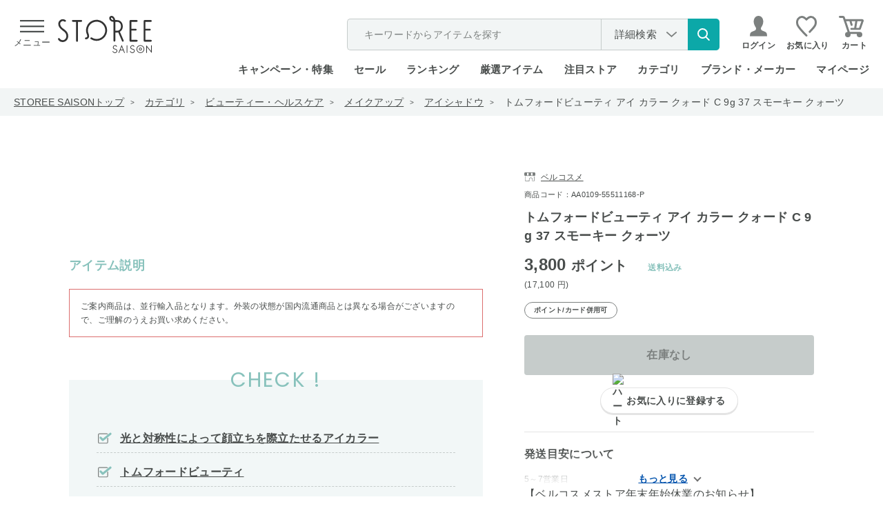

--- FILE ---
content_type: text/css
request_url: https://d3mijdhf1k8u77.cloudfront.net/css/core.css
body_size: 421
content:
@charset "UTF-8";

/* --------------------------------------------------------------------
	don't touch
-------------------------------------------------------------------- */

#bp {
	margin: 0 auto;
	padding: 0;
}


#bp .bp-mask {
	top: 0;
	left: 0;
	position: fixed;
	height: 100%;
	width: 100%;
	z-index: 9999;
	display: none;
}

#bp .bp-wrap {
	left: 0;
	top: 0;
	position: absolute;
	margin: 0;
	padding: 0;
	overflow: hidden;
	height: auto;
	width: 100%;
	z-index: 10000;
	background: transparent none;
	text-align: center;
	display: none;
}

#bp .bp-main {
	margin: 0 auto;
	padding: 0;
	overflow: hidden;
	position: relative;
	display: block;
}

#bp .bp-view {
	margin: 0;
	padding: 0;
	overflow: hidden;
}

#bp .bp-view img {
	margin: 0;
	padding: 0;
	display: block;
	border: none;
}

#bp .bp-view .bp-nav {
	margin: 0;
	padding: 0;
	position: absolute;
	top: 0;
	z-index: 10001;	
	display: none;
	background-color: transparent;
}

#bp .bp-view .bp-prev-link {
	left: 0;
}

#bp .bp-view .bp-next-link {
	right: 0;
}

#bp .bp-view .bp-nav a {
	display: block;
	text-decoration: none;
}

#bp .bp-view .bp-info-wrap {
	margin: 0;
	padding: 0;
	position: absolute;
	top: 0;
	left: 0;
	width: 100%;
	z-index: 10003;
	display: none;
}

#bp .bp-view .bp-info-wrap .bp-info {
	margin: 0;
	background-color: transparent;
}

#bp .bp-bbar {
	margin: 0;
	position: absolute;
	left: 0;
	z-index: 10004;
	width: 100%;
	display: none;
}

#bp .bp-bbar .bp-info-link {
	float: left;
}

#bp .bp-bbar .bp-hide-link {
	float: right;
}

.bp-clear {
	clear: both;
	visibility: hidden;
	height: 0px;
	background-color: transparent;
	border: none;
}

--- FILE ---
content_type: image/svg+xml
request_url: https://storee.saisoncard.co.jp/img/usr/common/furusato_logo_pc.svg
body_size: 4635
content:
<svg width="191" height="16" viewBox="0 0 191 16" fill="none" xmlns="http://www.w3.org/2000/svg">
<g clip-path="url(#clip0_51_1075)">
<path d="M24.399 0.762207H0V15.8425H24.399V0.762207Z" fill="#004098"/>
<path d="M24.0407 8.47058H0.357422V15.4775H24.0407V8.47058Z" fill="#009944"/>
<path d="M22.6527 2.51575V5.74725L22.6491 5.74009L19.9902 2.4585V6.70274H20.3481V3.46409L23.007 6.74926V2.51575H22.6527Z" fill="white"/>
<path d="M16.7451 2.43701C15.5463 2.43701 14.5693 3.4104 14.5693 4.61281C14.5693 5.81523 15.5427 6.78861 16.7451 6.78861C17.9476 6.78861 18.9209 5.81523 18.9209 4.61281C18.9209 3.4104 17.9476 2.43701 16.7451 2.43701ZM16.7451 6.43075C15.7395 6.43075 14.9272 5.6184 14.9272 4.61281C14.9272 3.60722 15.7431 2.79487 16.7451 2.79487C17.7471 2.79487 18.5631 3.6108 18.5631 4.61281C18.5631 5.61482 17.7507 6.43075 16.7451 6.43075Z" fill="white"/>
<path d="M16.7453 3.77185C16.2801 3.77185 15.9043 4.14761 15.9043 4.60925C15.9043 5.07089 16.2801 5.44664 16.7453 5.44664C17.2105 5.44664 17.5862 5.07089 17.5862 4.60925C17.5862 4.14761 17.2105 3.77185 16.7453 3.77185ZM16.7453 5.09594C16.4769 5.09594 16.2622 4.87764 16.2622 4.61283C16.2622 4.34801 16.4805 4.12971 16.7453 4.12971C17.0101 4.12971 17.2284 4.34443 17.2284 4.61283C17.2284 4.88122 17.0137 5.09594 16.7453 5.09594Z" fill="white"/>
<path d="M3.23909 4.54838C2.95996 4.46607 2.64504 4.38735 2.40169 4.30862C2.1154 4.20484 1.91142 3.93644 1.91142 3.61794C1.91142 3.46406 1.96152 3.32092 2.04383 3.20282C2.2335 2.89506 2.67009 2.74476 3.00648 2.86643C3.23909 2.95232 3.42875 3.13483 3.54685 3.33881L3.84387 3.20998C3.72578 2.8879 3.46096 2.63382 3.13173 2.52646C2.85975 2.41911 2.51979 2.43342 2.25497 2.55867C1.82553 2.72687 1.53209 3.14914 1.53209 3.62152C1.53209 4.03664 1.77901 4.40166 2.12972 4.59133C2.38738 4.70584 2.68798 4.78099 2.93133 4.83467C3.31066 4.89551 3.63989 5.18538 3.63989 5.57545V5.58618C3.63274 6.17308 2.98143 6.51662 2.45179 6.42C2.06888 6.33769 1.75754 6.0693 1.62155 5.70786L1.2959 5.83669C1.4462 6.28043 1.81122 6.62398 2.26928 6.74565C2.72377 6.86375 3.23909 6.75639 3.58264 6.45936C3.83672 6.25896 4.00133 5.94762 4.00133 5.59334C4.00133 5.12812 3.66852 4.70226 3.23909 4.54838Z" fill="white"/>
<path d="M12.855 4.54838C12.5794 4.46607 12.2609 4.38735 12.0176 4.30862C11.7349 4.20484 11.5273 3.93644 11.5273 3.61794C11.5273 3.46406 11.5774 3.32092 11.6597 3.20282C11.853 2.89506 12.2824 2.74476 12.6224 2.86643C12.855 2.95232 13.0482 3.13483 13.1627 3.33881L13.4598 3.20998C13.3417 2.8879 13.0804 2.63382 12.7512 2.52646C12.4792 2.41911 12.1392 2.43342 11.8744 2.55867C11.445 2.72687 11.1515 3.14914 11.1515 3.62152C11.1515 4.03664 11.3949 4.40166 11.7456 4.59133C12.0033 4.70584 12.3003 4.78099 12.5472 4.83467C12.9265 4.89551 13.2558 5.18538 13.2558 5.57545V5.58618C13.2486 6.17308 12.5973 6.51662 12.0641 6.42C11.6812 6.33769 11.3698 6.0693 11.2339 5.70786L10.9082 5.83669C11.0621 6.28043 11.4271 6.62398 11.8852 6.74565C12.3397 6.86375 12.855 6.75639 13.1985 6.45936C13.4526 6.25896 13.6208 5.94762 13.6208 5.59334C13.6208 5.12812 13.2844 4.70226 12.8586 4.54838" fill="white"/>
<path d="M9.51628 2.52295H9.16211V6.68846H9.51628V2.52295Z" fill="white"/>
<path d="M6.40292 2.30103L4.62793 6.69557H5.01084L5.57984 5.28559H7.22243L7.79143 6.69557H8.17434L6.40292 2.30103ZM5.72657 4.92773L6.40292 3.25294L7.07928 4.92773H5.72299H5.72657Z" fill="white"/>
<path d="M14.3647 12.3033C14.9373 12.1923 15.3739 11.6878 15.3739 11.083C15.3739 10.3923 14.8156 9.84119 14.1321 9.84119H12.9297V14.0675H13.284V12.3283H13.9639L15.0482 14.0675H15.4669L14.3647 12.3069V12.3033ZM14.1285 11.9669H13.2804V10.1919H14.1285C14.6188 10.1919 15.016 10.5891 15.016 11.0794C15.016 11.5697 14.6188 11.9669 14.1285 11.9669Z" fill="white"/>
<path d="M18.0182 9.90198H16.7871V14.0711H18.0182C19.1347 14.0317 20.0222 13.112 20.0222 11.9847C20.0222 10.8575 19.1311 9.94134 18.0182 9.90198ZM18.0182 13.7132H17.1414V10.2527H18.0182C18.9343 10.292 19.6679 11.0507 19.6679 11.9812C19.6679 12.9116 18.9343 13.6738 18.0182 13.7132Z" fill="white"/>
<path d="M10.2496 9.67297L8.47461 14.0639H8.85752L9.42652 12.654H11.0691L11.6417 14.0639H12.0246L10.2532 9.67297H10.2496ZM9.56967 12.2997L10.246 10.6213L10.9224 12.2997H9.56609H9.56967Z" fill="white"/>
<path d="M4.37305 11.9812C4.37305 13.1801 5.35001 14.1534 6.54885 14.1534C6.97828 14.1534 7.38266 14.0282 7.71905 13.8171V13.3769C7.40056 13.6417 6.99259 13.8027 6.54885 13.8027C5.54325 13.8027 4.73091 12.9904 4.73091 11.9848C4.73091 10.9792 5.54325 10.1669 6.54885 10.1669C6.99617 10.1669 7.40414 10.3279 7.72263 10.5963V10.1561C7.38266 9.94141 6.97828 9.81616 6.54885 9.81616C5.35001 9.81616 4.37305 10.7895 4.37305 11.9884" fill="white"/>
<path d="M85.4611 15.8389V14.4576C87.0572 14.4576 88.9181 12.5287 88.9181 10.0415C88.9181 7.91943 87.9053 5.66132 85.0961 5.44302C85.0961 5.5969 85.0997 5.76152 85.1033 5.94045C85.1391 8.34886 85.1999 12.382 83.5466 14.0603C83.0313 14.5828 82.3978 14.8512 81.6642 14.8512C81.1561 14.8512 78.6152 14.6329 78.6152 10.2992C78.6152 7.29317 80.9199 4.04736 84.6452 4.04736C88.027 4.04736 90.303 6.45577 90.303 10.0451C90.303 13.6345 87.755 15.8425 85.4683 15.8425L85.4611 15.8389ZM83.7148 5.52891C81.7859 5.95835 79.9894 7.70113 79.9894 10.2992C79.9894 13.2444 81.267 13.4734 81.6606 13.4734C82.0221 13.4734 82.3084 13.3518 82.5625 13.0941C83.815 11.8237 83.7541 7.86575 83.7255 5.96192C83.7255 5.81162 83.7219 5.6649 83.7183 5.52891H83.7148Z" fill="#004098"/>
<path d="M69.6795 1.77856H63.2988V3.15991H69.6795V1.77856Z" fill="#004098"/>
<path d="M74.1918 5.19617C73.6765 11.2369 69.9368 14.4183 63.2949 14.4183V15.839C70.7528 15.839 75.0793 12.0743 75.6161 5.19617H74.1882H74.1918Z" fill="#004098"/>
<path d="M47.6963 1.7821L49.8256 8.11984H51.325L49.1922 1.7821H47.6963Z" fill="#004098"/>
<path d="M59.0613 1.7821C57.9698 9.17911 55.1714 13.0762 49.8965 14.5327V16.0035C56.0123 14.4683 59.319 10.038 60.4999 1.7821H59.0649H59.0613Z" fill="#004098"/>
<path d="M60.0989 13.2803H58.8105V15.9786H60.0989V13.2803Z" fill="#004098"/>
<path d="M58.2531 13.2803H56.9648V15.9786H58.2531V13.2803Z" fill="#004098"/>
<path d="M44.858 9.87695V3.55353H36.7918V0.762207H35.371V3.55353H32.5332V4.9313H35.371V15.8389H44.858V14.4612H36.7918V4.9313H43.4372V9.87695H44.858Z" fill="#004098"/>
<path d="M182.059 11.5947C181.429 10.6249 181.121 9.5155 181.121 8.22362V7.73693H180.03V6.82438H181.955V5.60766H180.03V2.56583C180.824 2.07914 181.483 1.47793 182.027 0.762207H180.402C179.4 1.6998 178.029 2.32606 176.258 2.65887V3.8935C177.178 3.73604 178.008 3.50701 178.752 3.2064V5.60766H176.258V6.82438H178.144C177.875 8.87493 177.156 10.9112 176.258 12.3319V14.293C177.267 13.2659 178.165 11.5947 178.752 9.70159V15.8389H180.03V9.70159C180.291 11.1581 180.967 12.4106 182.055 13.4878V11.5911L182.059 11.5947Z" fill="#004098"/>
<path d="M163.868 9.52266V6.45221H162.652V8.30593H160.043L163.833 3.08831H162.33L161.56 4.14758H160.039L162.491 0.762207H160.988L157.656 5.36431H160.676L157.652 9.52266H160.594V15.8389H161.872V9.52266H163.868Z" fill="#004098"/>
<path d="M158.747 11.0508C158.747 12.6254 158.547 13.4986 157.999 14.1463V15.7495C159.495 14.7082 159.964 13.4879 159.964 11.0508V10.4353H158.747V11.0508Z" fill="#004098"/>
<path d="M163.718 10.4353H162.501V11.0508C162.501 13.5988 163.192 14.7976 164.079 15.4489V13.4986C163.857 12.9511 163.718 12.1781 163.718 11.0508V10.4353Z" fill="#004098"/>
<path d="M172.199 1.86088H169.157V0H167.88V1.86088H164.859V15.839H166.137V10.6213C167.218 9.9414 168.023 9.03959 168.52 7.95169C169.021 9.04675 169.83 9.95572 170.922 10.6357V14.6258H169.433V15.8425H172.199V1.86088ZM166.137 9.15411V3.08119H167.88V5.80452C167.708 7.35764 167.01 8.42407 166.137 9.15768V9.15411ZM169.157 5.81168V3.07761H170.922V9.172C170.048 8.44554 169.333 7.37553 169.157 5.81168Z" fill="#004098"/>
<path d="M185.394 2.23664L184.539 0H183.232L184.091 2.23664H185.394Z" fill="#004098"/>
<path d="M188.278 14.6222V9.39387H189.91V2.7949H188.335L189.409 0H188.106L187.036 2.7949H182.735V9.39387H184.366V10.1633C184.366 12.7721 183.894 13.8242 182.577 14.5471V15.9606C184.903 14.93 185.644 13.452 185.644 10.1633V9.39387H187.004V15.839H190.461V14.6222H188.281H188.278ZM184.009 4.01163H188.632V8.17714H184.009V4.01163Z" fill="#004098"/>
<path d="M139.95 2.64098H134.499L133.819 0.762207H132.309L132.989 2.64098H126.662V4.02233H133.49L134.703 7.37191H133.533C129.872 7.37191 127.51 8.98587 127.51 11.516C127.51 14.225 129.657 15.8425 133.258 15.8425H137.133V14.4218H133.258C129.493 14.4218 128.931 12.6003 128.931 11.516C128.931 9.49045 131.411 8.79262 133.537 8.79262H136.732L135.007 4.02233H139.96V2.64098H139.95Z" fill="#004098"/>
<path d="M145.872 8.77473L153.996 4.50186V2.89864L147.261 6.44147L145.214 0.762207H143.704L145.99 7.11068L145.21 7.51864C143.296 8.52781 142.322 9.92347 142.322 11.7164C142.322 14.182 144.251 15.8389 147.125 15.8389H153.488V14.4182H147.125C145.038 14.4182 143.743 13.384 143.743 11.7164C143.743 10.4603 144.419 9.54056 145.872 8.77473Z" fill="#004098"/>
<path d="M117.644 6.27331H116.989L121.365 2.47282V1.08789H112.877V2.46924H119.204L111.714 8.96801V10.8504L115.4 7.65108H117.644C119.243 7.65108 121.927 8.06262 121.927 10.8217C121.927 12.8114 120.328 14.1677 117.776 14.4182V13.0655C117.776 11.6555 116.692 10.5927 115.253 10.5927C113.815 10.5927 112.73 11.6806 112.73 13.0655C112.73 14.7511 114.083 15.839 116.173 15.839H116.903C120.736 15.839 123.309 13.8242 123.309 10.8217C123.309 7.81927 121.19 6.27331 117.644 6.27331ZM116.398 14.4612H116.173C115.403 14.4612 114.112 14.2787 114.112 13.0691C114.112 12.5252 114.505 11.974 115.257 11.974C116.008 11.974 116.402 12.5252 116.402 13.0691V14.4612H116.398Z" fill="#004098"/>
<path d="M104.639 6.74561C105.555 8.21284 106.492 10.6713 106.593 14.6293H108.01C107.931 11.5087 107.319 8.79615 106.267 6.74561H104.639Z" fill="#004098"/>
<path d="M95.0627 6.74561C94.9661 10.725 94.0678 13.1764 93.1875 14.6293H94.8193C95.6782 12.9259 96.4011 10.4137 96.487 6.74561H95.0663H95.0627Z" fill="#004098"/>
<path d="M104.768 1.09143H96.1865V2.47278H102.614L98.4375 6.09792V7.55441H99.1604C101.3 7.55441 102.628 8.84272 102.628 10.9183C102.628 13.9673 100.084 14.4218 98.5627 14.4218H98.051V15.8425H98.5627C101.945 15.8425 104.045 13.9566 104.045 10.9183C104.045 8.48843 102.628 6.73491 100.409 6.26253L104.764 2.47636V1.09143H104.768Z" fill="#004098"/>
</g>
<defs>
<clipPath id="clip0_51_1075">
<rect width="190.458" height="16" fill="white"/>
</clipPath>
</defs>
</svg>
